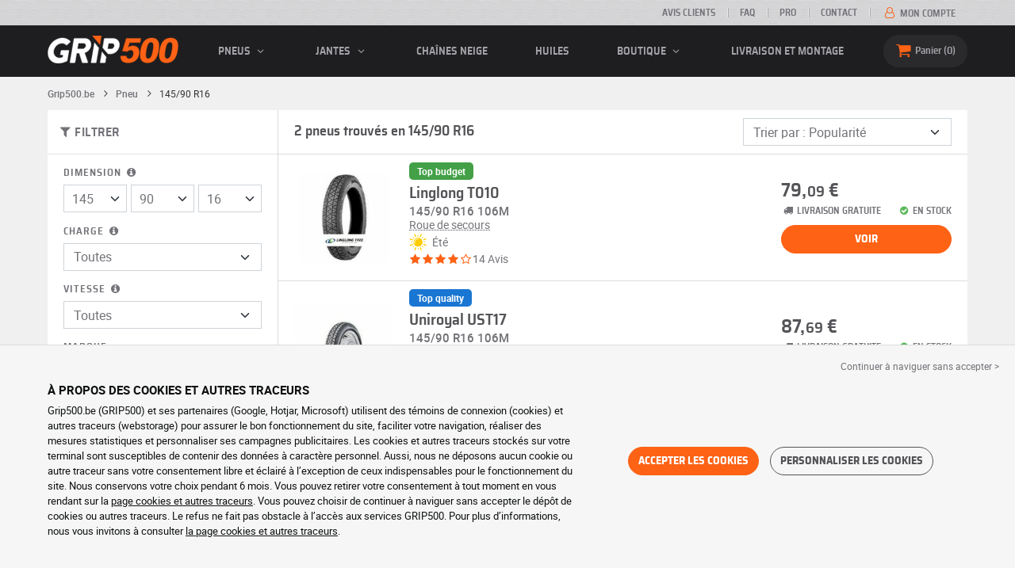

--- FILE ---
content_type: text/html; charset=UTF-8
request_url: https://www.grip500.be/pneu/145-90-16/
body_size: 10621
content:

<!DOCTYPE html>
<html lang="fr-BE">
    <head>
        <script>
            window.dataLayer = window.dataLayer || [];
            window.SITE_CDN_ASSETS = 'https\u003A\/\/cdn.grip500.com';        </script><script>
                dataLayer.push({'ad_storage': 'denied', 'analytics_storage': 'denied', 'functional_storage': 'denied'});
                (function(w,d,s,l,i){w[l]=w[l]||[];w[l].push({'gtm.start':
                        new Date().getTime(),event:'gtm.js'});var f=d.getElementsByTagName(s)[0],
                    j=d.createElement(s),dl=l!='dataLayer'?'&l='+l:'';j.async=true;j.src=
                    'https://www.googletagmanager.com/gtm.js?id='+i+dl;f.parentNode.insertBefore(j,f);
                })(window,document,'script','dataLayer','GTM-NBNRKBT');
            </script>
            <link href="https://www.googletagmanager.com" rel="preconnect" crossorigin>
            <link rel="dns-prefetch" href="https://www.googletagmanager.com"><meta charset="UTF-8">
                    <meta name="viewport" content="width=device-width, initial-scale=1">
            <meta name="format-detection" content="telephone=no"/>
        
                
        <link rel="apple-touch-icon" sizes="180x180" href="https://cdn.grip500.com/build/images/favicon/apple-touch-icon.png">
        <link rel="icon" type="image/png" sizes="32x32" href="https://cdn.grip500.com/build/images/favicon/favicon-32x32.png">
        <link rel="icon" type="image/png" sizes="16x16" href="https://cdn.grip500.com/build/images/favicon/favicon-16x16.png">

        <link rel="preload" href="https://cdn.grip500.com/build/fonts/roboto-bold.a9a73a28.woff2" as="font" type="font/woff2" crossorigin="anonymous">
        <link rel="preload" href="https://cdn.grip500.com/build/fonts/roboto-medium.d67f0a52.woff2" as="font" type="font/woff2" crossorigin="anonymous">
        <link rel="preload" href="https://cdn.grip500.com/build/fonts/roboto-regular.d97dadf6.woff2" as="font" type="font/woff2" crossorigin="anonymous">
        <link rel="preload" href="https://cdn.grip500.com/build/fonts/sairasemicondensed-bold.639e0ded.woff2" as="font" type="font/woff2" crossorigin="anonymous">
        <link rel="preload" href="https://cdn.grip500.com/build/fonts/sairasemicondensed-regular.28a42df2.woff2" as="font" type="font/woff2" crossorigin="anonymous">
        <link rel="preload" href="https://cdn.grip500.com/build/fonts/sairasemicondensed-semibold.5bb856c9.woff2" as="font" type="font/woff2" crossorigin="anonymous">
        <link rel="preload" href="https://cdn.grip500.com/build/fonts/fontello.cb309f55.woff2" as="font" type="font/woff2" crossorigin="anonymous">

        <link rel="preconnect" href="https://www.google.com">
        <link rel="preconnect" href="https://www.gstatic.com" crossorigin>

        <link rel="dns-prefetch" href="https://cdn.grip500.com">

                <title>Pneus 145/90 R16 | Pneu auto pas cher | GRIP500</title>
                <meta name="description" content="Achetez vos pneus 145/90 R16 à prix discount chez GRIP500 · Large choix de pneus été, hiver ou 4 saisons en 145/90 R16 · Livraison gratuite."/>

                    <link rel="canonical" href="https://www.grip500.be/pneu/145-90-16/"/>
        
            

                    
        
                        <link rel="stylesheet" href="https://cdn.grip500.com/build/fonts.408ad6be.css">
            <link rel="stylesheet" href="https://cdn.grip500.com/build/app.0e11cae6.css">
        
    <link rel="stylesheet" href="https://cdn.grip500.com/build/search.32a84369.css">

                    <script src="https://cdn.grip500.com/build/runtime.e73832ee.js" defer crossorigin="anonymous"></script><script src="https://cdn.grip500.com/build/3066.db5ec945.js" defer crossorigin="anonymous"></script><script src="https://cdn.grip500.com/build/3063.ec67e5f5.js" defer crossorigin="anonymous"></script><script src="https://cdn.grip500.com/build/8126.f86265b3.js" defer crossorigin="anonymous"></script><script src="https://cdn.grip500.com/build/9549.3fbe61a7.js" defer crossorigin="anonymous"></script><script src="https://cdn.grip500.com/build/app.403f47b2.js" defer crossorigin="anonymous"></script>
            </head>
    <body class="page-pneu-search-auto">
                    <noscript><iframe src="https://www.googletagmanager.com/ns.html?id=GTM-NBNRKBT&ad_storage=denied&analytics_storage=denied&functional_storage=denied" height="0" width="0" style="display:none;visibility:hidden"></iframe></noscript>
                            <header class="main-header">
                

<div data-controller="menu-mobile" data-menu-mobile-url-value="/ajax/menu">
    <div class="main-header__top d-none d-md-block">
        <div class="container-xl text-uppercase ff-heading fw-medium fs-xsmall">
            <div class="main-header__top__menu d-flex justify-content-end align-items-center">
                <a href="/avis-clients" class="text-center text-reset">Avis clients</a>
                <a href="/faq/" class="text-center text-reset">FAQ</a>
                                    <a href="/pro/connexion" class="text-center text-reset">Pro</a>
                                <a href="/contact" class="text-center text-reset">Contact</a>
                
                                    <a href="/mon-compte/" class="text-nowrap text-reset">
                        <i class="fa fa-user-o text-primary fs-base"></i>
                        Mon compte
                    </a>
                            </div>
        </div>
    </div>

    <div class="main-header__menu bg-black">
        <div class="container-xl">
            <div class="ff-heading fw-medium text-gray row align-items-center position-relative">
                <div class="main-header__logo col col-md-2 d-flex align-items-center">
                    <div class="d-md-none me-1">
                        <div class="toggle-menu" data-action="click->menu-mobile#toggle">
                            <div></div>
                        </div>
                    </div>
                    <a href="/">
                        <picture>
                            <img src="https://cdn.grip500.com/build/images/common/logo/logo.png" class="d-block img-fluid" alt="grip500.be" width="165" height="35" itemprop="logo"/>
                        </picture>
                    </a>
                </div>

                <div class="main-header__menu__links col-md" data-controller="toggle" data-toggle-selectors-value="[{&quot;menu--hover&quot;:&quot;body&quot;}]">
                    
<ul class="d-flex h-100 align-items-center justify-content-between text-uppercase">
    <li class="d-md-none">
        <a href="/pneu/" class="text-reset">Auto</a>
    </li>

    <li class="d-none d-md-flex menu-hover" data-action="mouseenter->toggle#add mouseleave->toggle#remove">
        <a role="button" class="text-reset menu-hover__title">
            pneus
            <i class="fa fa-angle-down"></i>
        </a>
        <div class="menu-hover__content">
                                                <a href="/pneu/" class="menu-hover__parent text-reset">
                        Pneus auto
                        <i class="fa fa-angle-right"></i>
                    </a>
                                <div class="menu-hover__sub-menu menu-hover__content">
                    <a href="https://www.grip500.be/pneu/" class="text-reset">
                        Recherche par dimension
                    </a>
                    <a href="https://www.grip500.be/pneu/" class="text-reset">
                        Recherche par marque
                    </a>
                    <a href="https://www.grip500.be/pneu-vehicule/" class="text-reset">
                        Recherche par voiture
                    </a>
                </div>
            
                            <a href="/pneu-moto/" class="text-reset">
                    Pneus moto
                </a>
            
                                                                        <a href="/pneu-quad/" class="text-reset">Pneus quad</a>
                                                                                <a href="/pneu-camion/" class="text-reset">Pneus camion</a>
                                                                                <a href="/pneu-agricole/" class="text-reset">Pneus agricoles</a>
                                                        </div>
    </li>

            <li class="mobile-menu--exclude d-none d-lg-flex menu-hover" data-action="mouseenter->toggle#add mouseleave->toggle#remove">
            <a role="button" href="/jante/" class="text-reset menu-hover__title">
                jantes
                <i class="fa fa-angle-down"></i>
            </a>
            <div class="menu-hover__content">
                                    <a href="/jante/" class="text-reset d-none">
                        jantes
                    </a>
                                    <a href="/jante/tole" class="text-reset">
                        Jantes tôle
                    </a>
                                    <a href="/jante/alu" class="text-reset">
                        Jantes alu
                    </a>
                                    <a href="/pack-pneus/" class="text-reset">
                        Pack jantes + pneus
                    </a>
                            </div>
        </li>
    
            <li class="d-lg-none">
            <a href="/jante/" class="text-reset">jantes</a>
        </li>
    
            <li class="d-md-none">
            <a href="/pneu-moto/" class="text-reset">Moto</a>
        </li>
    
            <li class="d-md-none">
            <a href="/pneu-quad/" class="text-reset">Quad</a>
        </li>
    
            <li>
            <a href="/chaine-neige/" class="text-reset">
                Chaînes neige
            </a>
        </li>
    
            <li class="d-md-none">
            <a href="/pneu-camion/" class="text-reset">Camion</a>
        </li>
    
            <li class="d-md-none">
            <a href="/pneu-agricole/" class="text-reset">Agricole</a>
        </li>
    
                        <li>
                <a href="/boutique/huiles" class="text-reset">Huiles</a>
            </li>
        
        <li class="d-lg-none">
            <a href="/boutique/" class="text-reset">Boutique</a>
        </li>

        <li class="mobile-menu--exclude menu-hover d-none d-lg-flex" data-action="mouseenter->toggle#add mouseleave->toggle#remove">
            <a href="/boutique/" class="text-reset menu-hover__title">
                Boutique
                <i class="fa fa-angle-down"></i>
            </a>
            <div class="menu-hover__content">
                                    <a href="/boutique/equilibrage" class="text-reset">
                        Equilibrage
                    </a>
                                    <a href="/boutique/gonflage" class="text-reset">
                        Gonflage
                    </a>
                                    <a href="/boutique/outils-et-supports" class="text-reset">
                        Outils et supports
                    </a>
                                    <a href="/boutique/reparation" class="text-reset">
                        Réparation
                    </a>
                                    <a href="/boutique/batterie" class="text-reset">
                        Batterie
                    </a>
                                    <a href="/boutique/huiles" class="text-reset">
                        Huiles
                    </a>
                                    <a href="/boutique/accessoires" class="text-reset">
                        Accessoires
                    </a>
                                    <a href="/boutique/tpms" class="text-reset">
                        TPMS
                    </a>
                                    <a href="/boutique/montage-serrage" class="text-reset">
                        Montage - Serrage
                    </a>
                                    <a href="/boutique/additifs" class="text-reset">
                        Additifs
                    </a>
                            </div>
        </li>
    
            <li>
            <a href="/montage" class="text-reset">
                Livraison et montage
            </a>
        </li>
    </ul>

                </div>

                <div class="main-header__user-items col d-flex justify-content-end">
                    
                    <div class="main-header__user-item col-md d-flex d-md-none align-items-center">
                        <a href="/mon-compte/" class="d-flex">
                            <i class="fa fa-user-o text-primary"></i>
                        </a>
                    </div>

                    <div
                            class="main-header__user-item main-header__cart col-md d-flex align-items-center position-relative"
                            data-controller="cart--popover" data-cart--popover-url-value="/ajax/cart/resume-product" data-cart--popover-reload-value="1" data-cart--popover-default-reload-value="false" data-cart--popover-loading-class="fs-small"
                            data-action="emitter:update-badge-cart@window->cart--popover#refresh emitter:counter-cart->cart--popover#cartIsEmpty"
                    >
                        <a href="/panier/" class="d-flex align-items-center text-reset">
                            <i class="fa fa-basket text-primary"></i>
                            <span class="d-none d-lg-inline">Panier</span>
                            <span
                            data-controller="counter" data-counter-run-value="false" data-counter-path-value="/ajax/cart/light" data-counter-zero-value="1" data-counter-dispatch-value="cart"
                                    data-action="emitter:update-badge-cart@window->counter#refresh"
                        >
                                                            0
                                                    </span>
                        </a>
                        <div class="cart-popover popover__list d-none fw-normal text-body font-reset" data-cart--popover-target="content">
                            <div class="px-1 py-1 text-center">
                                Votre panier est vide.
                            </div>
                        </div>
                    </div>
                </div>
            </div>
        </div>
    </div>
</div>

            </header>
        
        <div class="main-container">
                <div data-controller="form--filter-catalog-articles" data-form--filter-catalog-articles-filter-mobile-label-value="{{count}} résultat" data-form--filter-catalog-articles-filter-mobile-label-plural-value="{{count}} résultats" data-form--filter-catalog-articles-error-message-value="Une erreur s&#039;est produite merci d&#039;essayer à nouveau ou de nous contacter si le problème persiste." data-form--filter-catalog-articles-initial-count-value="2">
        
                            <div class="container gx-0 gx-sm-2">
                                    

    <nav aria-label="breadcrumb" class="d-flex align-items-center breadcrumb breadcrumb--top-bg-white" data-form--filter-catalog-articles-target="breadcrumb">
                <ol class="d-flex align-items-center flex-wrap" itemscope itemtype="https://schema.org/BreadcrumbList">
                                    <li class="breadcrumb__item" itemscope itemprop="itemListElement" itemtype="https://schema.org/ListItem">
                                    <a itemprop="item" href="/" title="Grip500.be">
                    <span itemprop="name">Grip500.be</span>
                </a>
                        <i class="fa fa-angle-right"></i>
                <meta itemprop="position" content="1" />
    </li>

                                    <li class="breadcrumb__item" itemscope itemprop="itemListElement" itemtype="https://schema.org/ListItem">
                                    <a itemprop="item" href="/pneu/" title="Pneu">
                    <span itemprop="name">Pneu</span>
                </a>
                        <i class="fa fa-angle-right"></i>
                <meta itemprop="position" content="2" />
    </li>

                                    <li class="breadcrumb__item" itemscope itemprop="itemListElement" itemtype="https://schema.org/ListItem">
                    <span itemprop="name" aria-current="page">145/90 R16</span>
                <meta itemprop="position" content="3" />
    </li>

                    </ol>
    </nav>

                                
            </div>
                <div class="container gx-0 gx-sm-2"
                data-controller="fullscreen" data-fullscreen-emit-show-event-value="filtersMobileShow" data-fullscreen-emit-hide-event-value="filtersMobileHide" data-fullscreen-emit-hide-from-button-event-value="filtersMobileSubmit" data-fullscreen-submit-attr-value="{&quot;data-form--filter-catalog-articles-target&quot;:&quot;filterSubmit&quot;}" data-fullscreen-footer-value="2 résultats"
                data-action="emitter:fullscreen:open:filter@window->fullscreen#show"
                data-anchor-scroll
        >
            
            <div class="bg-white mb-2">
                <div class="row gx-0">
                    <div class="col-lg-3 product-list-filters">
                        <div class="fullscreen-lg" data-fullscreen-target="fullscreen">
                            <div class="fullscreen__title d-flex align-items-center px-1 py-1 d-lg-none border-bottom" data-fullscreen-target="title">
                                <a href="/pneu/145-90-16/"
                                   class="btn btn-white btn-sm text-uppercase text-nowrap border fs-xsmall fw-medium d-none"
                                   data-fullscreen-reset
                                        data-form--filter-catalog-articles-target="resetFilters"
                                >
                                    Effacer filtres
                                </a>
                                <span class="text-center w-100 px-1">Filtrer</span>
                                <button type="button" data-action="fullscreen#close" class="btn btn-close pt-0 pe-0 pb-0 ps-0">
                                    <i class="fa fa-cancel"></i>
                                </button>
                            </div>
                                                            <div class="product-list-filters__filter-title d-none d-lg-flex align-items-center border-bottom justify-content-between flex-wrap">
                                    <div class="fw-medium fs-large ff-heading"
                                            data-form--filter-catalog-articles-target="desktopFilterLabel"
                                    >
                                        
    
<i class="fa fa-filter"></i>
<span>
            FILTRER
    </span>

                                    </div>
                                    <a href="/pneu/145-90-16/"
                                       class="btn btn-white btn-sm text-uppercase text-nowrap border fs-xsmall fw-medium d-none"
                                            data-form--filter-catalog-articles-target="resetFilters"
                                    >
                                        Effacer filtres
                                    </a>
                                </div>
                                                        <div class="ps-2 py-1 fullscreen__scroll">
                                    
<form method="get" action="" class="text-body form-disable-required pneu-serp-form" data-form--filter-catalog-articles-target="form" data-action="submit-&gt;form--filter-catalog-articles#change">

    <div class="row product-list-filters__filter-dimension mb-1">
        <div class="col-12">
                        <label for="width" class="form-label"
                    data-controller="tooltip" data-tooltip-content-value="&lt;picture class=&quot;tooltip__picture&quot;&gt;&lt;source srcset=&quot;https://cdn.grip500.com/build/images/pneu/form/tooltip/V-size.webp&quot;
                type=&quot;image/webp&quot;/&gt;&lt;img class=&quot;img-fluid&quot; width=&quot;360&quot; height=&quot;118&quot;
             src=&quot;https://cdn.grip500.com/build/images/pneu/form/tooltip/V-size.jpg&quot;/&gt;&lt;/picture&gt;"
            >
                Dimension
                <i data-action="mouseenter->tooltip#show mouseleave->tooltip#hide"
                        data-tooltip-target="anchor" class="fa fa-info-circled d-none d-md-inline"></i>
            </label>
        </div>
        <div class="col-4">
                <select id="width"name="width" autocomplete="off" data-action="change-&gt;form--filter-catalog-articles#change" class="form-select">            <optgroup label="Valeurs principales">
                                                                                                                                                                    <option value="115">115</option>
                                                                                                                                                                        <option value="125">125</option>
                                                                                                                                                                                                        <option value="145" selected="selected">145</option>
                                                                                                                                                                                                                                    <option value="155">155</option>
                                                                                                                                                                                                                                    <option value="165">165</option>
                                                                                                                                                                                                                                    <option value="175">175</option>
                                                                                                                                                                                                                                    <option value="185">185</option>
                                                                                                                                                                                                                                    <option value="195">195</option>
                                                                                                                                                                                                                                    <option value="205">205</option>
                                                                                                                                                                                                                                    <option value="215">215</option>
                                                                                                                                                                                                                                    <option value="225">225</option>
                                                                                                                                                                                                                                    <option value="235">235</option>
                                                                                                                                                                                                                                    <option value="245">245</option>
                                                                                                                                                                                                                                    <option value="255">255</option>
                                                                                                                                                                                                                                    <option value="265">265</option>
                                                                                                                                                                                                                                    <option value="275">275</option>
                                                                                                                                                                                                                                    <option value="285">285</option>
                                                                                                                                                                                                                                    <option value="295">295</option>
                                                                                                                                                                                                                                    <option value="305">305</option>
                                                                                                                                                                                                                                    <option value="315">315</option>
                                                                                                                                                                                                                                    <option value="325">325</option>
                                                                                                                                                                                                                                    <option value="335">335</option>
                                                                                                                                                                                                                                    <option value="345">345</option>
                                                                                                                                                                                                                                    <option value="355">355</option>
                                                                                                                                    </optgroup><optgroup label="Toutes les valeurs">
                                                                                                                                                                    <option value="2.25">2.25</option>
                                                                                                                                                                                                                                    <option value="4">4.00</option>
                                                                                                                                                                                                                                    <option value="4.5">4.50</option>
                                                                                                                                                                                                                                    <option value="4.8">4.80</option>
                                                                                                                                                                                                                                    <option value="5">5.00</option>
                                                                                                                                                                                                                                    <option value="5.2">5.20</option>
                                                                                                                                                                                                                                    <option value="5.25">5.25</option>
                                                                                                                                                                                                                                    <option value="5.5">5.50</option>
                                                                                                                                                                                                                                    <option value="5.6">5.60</option>
                                                                                                                                                                                                                                    <option value="5.9">5.90</option>
                                                                                                                                                                                                                                    <option value="6">6.00</option>
                                                                                                                                                                                                                                    <option value="6.4">6.40</option>
                                                                                                                                                                                                                                    <option value="6.5">6.50</option>
                                                                                                                                                                                                                                    <option value="6.7">6.70</option>
                                                                                                                                                                                                                                    <option value="7">7.00</option>
                                                                                                                                                                                                                                    <option value="7.25">7.25</option>
                                                                                                                                                                                                                                    <option value="7.5">7.50</option>
                                                                                                                                                                                                                                    <option value="9.5">9.50</option>
                                                                                                                                                                                                                                    <option value="10.5">10.5</option>
                                                                                                                                                                                                                                    <option value="12">12</option>
                                                                                                                                                                                                                                    <option value="12.5">12.5</option>
                                                                                                                                                                                                                                    <option value="13">13</option>
                                                                                                                                                                                                                                    <option value="13.5">13.5</option>
                                                                                                                                                                                                                                    <option value="14">14</option>
                                                                                                                                                                                                                                    <option value="15">15</option>
                                                                                                                                                                                                                                    <option value="17">17</option>
                                                                                                                                                                                                                                    <option value="20.5">20.5</option>
                                                                                                                                                                                                                                    <option value="23">23</option>
                                                                                                                                                                                                                                    <option value="27">27</option>
                                                                                                                                                                                                                                    <option value="28">28</option>
                                                                                                                                                                                                                                    <option value="29">29</option>
                                                                                                                                                                                                                                    <option value="30">30</option>
                                                                                                                                                                                                                                    <option value="31">31</option>
                                                                                                                                                                                                                                    <option value="32">32</option>
                                                                                                                                                                                                                                    <option value="33">33</option>
                                                                                                                                                                                                                                    <option value="35">35</option>
                                                                                                                                                                                                                                    <option value="36">36</option>
                                                                                                                                                                                                                                    <option value="37">37</option>
                                                                                                                                                                                                                                    <option value="38">38</option>
                                                                                                                                                                                                                                    <option value="38.5">38.5</option>
                                                                                                                                                                                                                                    <option value="39">39</option>
                                                                                                                                                                                                                                    <option value="40">40</option>
                                                                                                                                                                                                                                    <option value="115">115</option>
                                                                                                                                                                                                                                    <option value="125">125</option>
                                                                                                                                                                                                                                    <option value="130">130</option>
                                                                                                                                                                                                                                    <option value="135">135</option>
                                                                                                                                                                                                                                    <option value="140">140</option>
                                                                                                                                                                                                                                    <option value="145">145</option>
                                                                                                                                                                                                                                    <option value="150">150</option>
                                                                                                                                                                                                                                    <option value="155">155</option>
                                                                                                                                                                                                                                    <option value="165">165</option>
                                                                                                                                                                                                                                    <option value="170">170</option>
                                                                                                                                                                                                                                    <option value="175">175</option>
                                                                                                                                                                                                                                    <option value="180">180</option>
                                                                                                                                                                                                                                    <option value="185">185</option>
                                                                                                                                                                                                                                    <option value="190">190</option>
                                                                                                                                                                                                                                    <option value="195">195</option>
                                                                                                                                                                                                                                    <option value="200">200</option>
                                                                                                                                                                                                                                    <option value="205">205</option>
                                                                                                                                                                                                                                    <option value="210">210</option>
                                                                                                                                                                                                                                    <option value="215">215</option>
                                                                                                                                                                                                                                    <option value="220">220</option>
                                                                                                                                                                                                                                    <option value="225">225</option>
                                                                                                                                                                                                                                    <option value="230">230</option>
                                                                                                                                                                                                                                    <option value="235">235</option>
                                                                                                                                                                                                                                    <option value="240">240</option>
                                                                                                                                                                                                                                    <option value="245">245</option>
                                                                                                                                                                                                                                    <option value="255">255</option>
                                                                                                                                                                                                                                    <option value="265">265</option>
                                                                                                                                                                                                                                    <option value="275">275</option>
                                                                                                                                                                                                                                    <option value="280">280</option>
                                                                                                                                                                                                                                    <option value="285">285</option>
                                                                                                                                                                                                                                    <option value="295">295</option>
                                                                                                                                                                                                                                    <option value="300">300</option>
                                                                                                                                                                                                                                    <option value="305">305</option>
                                                                                                                                                                                                                                    <option value="315">315</option>
                                                                                                                                                                                                                                    <option value="325">325</option>
                                                                                                                                                                                                                                    <option value="335">335</option>
                                                                                                                                                                                                                                    <option value="345">345</option>
                                                                                                                                                                                                                                    <option value="355">355</option>
                                                                                                                                                                                                                                    <option value="450">450</option>
                                                                                                                                    </optgroup>        </select>
    
        </div>
        <div class="col-4">
                
    <select id="height"name="height" autocomplete="off" data-action="change-&gt;form--filter-catalog-articles#change" class="form-select">    <option value="60">60</option><option value="65">65</option><option value="70">70</option><option value="80">80</option><option value="85">85</option><option value="90" selected="selected">90</option><option value="R">R</option></select>
        </div>
        <div class="col-4">
                
    <select id="diameter"name="diameter" autocomplete="off" data-action="change-&gt;form--filter-catalog-articles#change" class="form-select">    <option value="16" selected="selected">16</option></select>
        </div>
    </div>

    <div class="row">
            <div class="mb-1 col col-lg-12"><label data-tooltip-content-value="&lt;picture class=&quot;tooltip__picture&quot;&gt;&lt;source srcset=&quot;https://cdn.grip500.com/build/images/pneu/form/tooltip/V-load.webp&quot;
                type=&quot;image/webp&quot;/&gt;&lt;img class=&quot;img-fluid&quot; width=&quot;360&quot; height=&quot;118&quot;
             src=&quot;https://cdn.grip500.com/build/images/pneu/form/tooltip/V-load.jpg&quot;/&gt;&lt;/picture&gt;" data-controller="tooltip" data-tooltip-type-value="d-none d-md-block" class="form-label" for="load">Charge&nbsp;<i data-tooltip-target="anchor" data-action="mouseenter->tooltip#show mouseleave->tooltip#hide" class="d-none d-md-inline fa fa-info-circled"></i></label>    
    <select id="load"name="load" autocomplete="off" data-action="change-&gt;form--filter-catalog-articles#change" class="form-select"><option value="">Toutes</option>    <option value="106">106</option></select></div>
    
            <div class="mb-1 col col-lg-12"><label class="d-inline-block form-label" data-tooltip-content-value="&lt;picture class=&quot;tooltip__picture&quot;&gt;&lt;source srcset=&quot;https://cdn.grip500.com/build/images/pneu/form/tooltip/V-speed.webp&quot;
                type=&quot;image/webp&quot;/&gt;&lt;img class=&quot;img-fluid&quot; width=&quot;360&quot; height=&quot;118&quot;
             src=&quot;https://cdn.grip500.com/build/images/pneu/form/tooltip/V-speed.jpg&quot;/&gt;&lt;/picture&gt;" data-controller="tooltip" data-tooltip-type-value="d-none d-md-block" for="speed"><span class="tooltip-label">Vitesse</span>&nbsp;<i data-tooltip-target="anchor" data-action="mouseenter->tooltip#show mouseleave->tooltip#hide" class="d-none d-md-inline fa fa-info-circled"></i></label>    
    <select id="speed"name="speed" autocomplete="off" data-action="change-&gt;form--filter-catalog-articles#change" class="form-select"><option value="">Toutes</option>    <option value="M">M ≤ 130 km/h</option></select></div>
        </div>

    <fieldset class="mb-1"><legend class="col-form-label">Marque</legend>                                                        
                                    
        
    
<div data-controller="select fullscreen" data-select-trans-value="{&quot;trigger&quot;:&quot;Toutes&quot;,&quot;label&quot;:&quot;Marque&quot;,&quot;triggerCount&quot;:&quot;Marques&quot;,&quot;name&quot;:&quot;brands&quot;}" data-select-multiple-value="true" data-select-reset-search-on-selection-value="true" class="selectbox selectbox--input" data-name=brands>
    <div class="selectbox__trigger form-select" data-select-target="trigger">
        Toutes
    </div>
    <div class="selectbox__dropdown fullscreen-lg" data-select-target="dropdown" hidden>
        <div class="fullscreen__title d-flex align-items-center d-lg-none" data-fullscreen-target="title">
            <span class="text-center w-100 px-1 fw-bold fs-base">Marque</span>
            <button type="button" data-action="select#close" class="btn btn-close"><i class="fa fa-cancel"></i></button>
        </div>
        <div class="selectbox__input"
                >
            <input type="text"
                   class="form-control form-control-sm"
                   placeholder="Recherche"
                   autocomplete="off"
                   data-select-target="input"
                   
                   data-hj-allow />
                                                <div class="d-flex pt-1">
                                                    <a data-action="select#selectAll" class="btn btn-link fw-medium fs-xsmall" role="button">Tout sélectionner</a>
                                                                            <a class="btn btn-link fw-medium fs-xsmall ms-auto" role="button" data-select-target="reset" data-action="select#clear">Effacer</a>
                                            </div>
                                    </div>
        <ul class="overflow-scroll" data-select-target="results">
                                                        <li role="group">
                                                        <ul>
                                                                                                        <li role="option" data-group-toggle>
                                                                                                                                <span class="form-check">
                                                <input type="checkbox"  class="form-check-input"/>
                                                <label class="form-check-label">
                                                    <b>Marques Quality</b>
                                                </label>
                                            </span>
                                                                            </li>
                                                                                                                                        <li role="option">
                                        <div class="form-check"><input type="checkbox" id="brands_0"name="brands[]" autocomplete="off" class="form-check-input" value="10" />
        <label class="form-check-label" for="brands_0">Uniroyal</label></div>
                                        
                                    </li>
                                                            </ul>
                        </li>
                                                                                <li role="group">
                                                        <ul>
                                                                                                        <li role="option" data-group-toggle>
                                                                                                                                <span class="form-check">
                                                <input type="checkbox"  class="form-check-input"/>
                                                <label class="form-check-label">
                                                    <b>Marques Budget</b>
                                                </label>
                                            </span>
                                                                            </li>
                                                                                                                                        <li role="option">
                                        <div class="form-check"><input type="checkbox" id="brands_1"name="brands[]" autocomplete="off" class="form-check-input" value="126" />
        <label class="form-check-label" for="brands_1">Linglong</label></div>
                                        
                                    </li>
                                                            </ul>
                        </li>
                                                        </ul>
                    <div class="selectbox__bottom d-flex border-top align-items-center">
                                    <div class="selectbox__counter fs-xsmall" data-select-target="counter"></div>
                                                    <button class="btn btn-sm btn-outline-primary fs-small text-uppercase lh-lg ms-auto" type="button" data-action="select#close">Appliquer</button>
                            </div>
            </div>
</div>
    </fieldset>


    <div class="mb-1"><label class="form-label" for="season">Saison</label>    
    <select id="season"name="season" autocomplete="off" data-action="change-&gt;form--filter-catalog-articles#change" class="form-select"><option value="">Toutes</option>    <option value="S">Été</option></select></div>


<div class="mb-1">
    <label class="form-label">Budget (par article)</label>
    <div class="d-flex">
        <input type="text" id="budgetMin"name="budgetMin" step="0.01" min="0" placeholder="min €" inputmode="decimal" class="me-1 form-control" data-action="input-&gt;form--filter-catalog-articles#inputChange change-&gt;form--filter-catalog-articles#change" />
        <input type="text" id="budgetMax"name="budgetMax" step="0.01" min="0" placeholder="max €" inputmode="decimal" data-action="input-&gt;form--filter-catalog-articles#inputChange change-&gt;form--filter-catalog-articles#change" class="form-control" />
    </div>
</div>



<fieldset class="mb-1 letter-spacing product-list-filters__review"><legend class="col-form-label">Avis clients</legend>    <div id="note" data-action="change-&gt;form--filter-catalog-articles#change">        <div class="form-check"><input type="radio" id="note_0"name="note" autocomplete="off" class="form-check-input" value="4" />
        <label class="form-check-label" for="note_0"><span class="star-rating"><i class="fa fa-star"></i><i class="fa fa-star"></i><i class="fa fa-star"></i><i class="fa fa-star"></i><i class="fa fa-star-empty"></i></span> et plus</label></div>
            <div class="form-check"><input type="radio" id="note_1"name="note" autocomplete="off" class="form-check-input" value="3" />
        <label class="form-check-label" for="note_1"><span class="star-rating"><i class="fa fa-star"></i><i class="fa fa-star"></i><i class="fa fa-star"></i><i class="fa fa-star-empty"></i><i class="fa fa-star-empty"></i></span> et plus</label></div>
    </div></fieldset>


</form>

                            </div>
                        </div>
                    </div>
                    <div class="col-12 col-lg-9 gx-2 product-list__right-col">
                        <div class="px-1 position-relative" data-form--filter-catalog-articles-target="right">
                            <div class="product-list__overlay d-none"
                                    data-form--filter-catalog-articles-target="overlay"></div>

                                
<form method="get" class="form-disable-required py-1 product-list__top-filters" data-form--filter-catalog-articles-target="topFilters">


<div class="row ">
    <div class="col-xl-8 d-flex">
                                    <h1 class="product-list__title mb-1 mb-xl-0 align-self-center"
                    data-form--filter-catalog-articles-target="count"
                >
                    2 pneus trouvés en 145/90 R16   
                </h1>
                        </div>

       <div class="col-5 d-lg-none">
        <button type="button" class="btn btn--inherit border square w-100 fs-large fw-medium text-truncate product-list-filters__filter-button position-relative" data-action="click->fullscreen#show">
            
    
<i class="fa fa-filter"></i>
<span>
            Filtrer
    </span>

        </button>
    </div>

            <div class="col-7 col-lg-4 col-xl-4">
            <div class="mb-0">    
    <select id="sort"name="sort" autocomplete="off" data-action="change-&gt;form--filter-catalog-articles#change" class="form-select">    <option value="" selected="selected">Trier par : Popularité</option><option value="price">Trier par : Prix (croissant)</option><option value="price_desc">Trier par : Prix (décroissant)</option></select></div>
        </div>
    </div>

</form>


            


    
    

<div
    class="product-list"
    data-controller="gtm--select-item" data-gtm--select-item-list-id-value="serp" data-gtm--select-item-url-value="/ajax/gtm/select-item"
    data-form--filter-catalog-articles-target="productsList"
>
    
            



    



<a href="/pneu/145-90-16/linglong-t010-gp1004822?adref=%2Fpneu%2F145-90-16%2F"
    class="product-list-item font-inherit pe-2"
    data-action="click->gtm--select-item#selectItem" data-gtm--select-item-type-param="tyre" data-gtm--select-item-identifier-param="1004822">
    <div class="d-flex justify-content-between">
        <div
            class="product-list-item__image-container text-reset position-relative"
                    >
                    <div
            data-controller="tooltip" data-tooltip-content-value="&lt;img src=&quot;https://cdn.grip500.com/assets/img/rw/tyre/big_brand/linglong-t010-949696.jpg&quot; class=&quot;img-fluid&quot; width=&quot;300&quot; height=&quot;300&quot; /&gt;" data-tooltip-type-value="tooltip__picture serp-picture-zoom" data-tooltip-position-value="end"
            data-action="mouseenter->tooltip#show mouseleave->tooltip#hide"
            class="product-list-item__image-with-top"
        >
            <img src="https://cdn.grip500.com/assets/img/rw/tyre/medium_brand/linglong-t010-949696.jpg"
                 class="img-fluid"
                 alt="Linglong T010"
                 loading="eager"
                 width="125"
                 height="125"
            />
        </div>
            </div>

        <div class="row product-list-item__details py-1">
            <div
                class="col-12 col-sm-7 col-xl-8 text-reset"
                            >
                        <div class="text-gray-dark hover-primary">
                            <span class="label-top label-top--discount">Top budget</span>
                        <p class="fs-xlarge lh-sm mb-0 fw-medium ff-heading">
                Linglong T010
            </p>

                            <div class="product-list-item__dimension fw-medium text-body lh-sm">
                                            <span>145/90 R16 106M</span>
                                    </div>
            
                            <span class="d-sm-block lh-sm text-body">
                    
            <span         data-controller="tooltip" data-tooltip-content-value="Roue&amp;#x20;de&amp;#x20;secours&amp;#x20;&amp;#x3A;&amp;#x20;Roue&amp;#x20;de&amp;#x20;secours"
    data-action="mouseenter->tooltip#show mouseleave->tooltip#hide"

            class="c-help dotted product-specificity"
        >Roue de secours</span>
            
                </span>
                    </div>

                    


        
                    
<span class="d-flex align-items-center season-label">
    <span class="season-ico S"></span>
    <span>Été</span>
</span>

        
                    <div class="product-list-item__review mb-1">
                
    <div class="star-rating d-flex ">
                            <i class="text-primary fa fa-star"></i>
                    <i class="text-primary fa fa-star"></i>
                    <i class="text-primary fa fa-star"></i>
                    <i class="text-primary fa fa-star"></i>
                    <i class="text-primary fa fa-star-empty"></i>
                            <span >14 Avis</span>
                    </div>

            </div>
        
        
                        </div>

            <div class="col-12 col-sm-5 col-xl-4 align-self-center">
                        




    

        
        
    
    
            <div class=" ff-heading fw-medium text-uppercase text-gray-dark">
            
            
            <div class="d-flex product-list-item__price">
                <span class="price__amount">
                                            
    
            79,<span class="cents">09</span> €
    

                                    </span>
                            </div>

                    </div>
    

        <div class="d-flex justify-content-between flex-wrap text-uppercase fw-medium ff-heading fs-xsmall product-list-item__delay-and-stock">
            <div class="d-none d-sm-block">
                <i class="fa fa-truck"></i>
                Livraison gratuite
            </div>
            <div>
                <i class="fa fa-ok-circled text-success"></i>
                en stock
            </div>
        </div>

        <button class="d-none d-sm-block btn btn-primary w-100 mt-1">
                            Voir
                    </button>
                </div>
        </div>
    </div>
</a>

            



    



<a href="/pneu/145-90-16/uniroyal-ust17-gp824816?adref=%2Fpneu%2F145-90-16%2F"
    class="product-list-item font-inherit pe-2"
    data-action="click->gtm--select-item#selectItem" data-gtm--select-item-type-param="tyre" data-gtm--select-item-identifier-param="824816">
    <div class="d-flex justify-content-between">
        <div
            class="product-list-item__image-container text-reset position-relative"
                    >
                    <div
            data-controller="tooltip" data-tooltip-content-value="&lt;img src=&quot;https://cdn.grip500.com/assets/img/rw/tyre/big_brand/uniroyal-ust17-930959.jpg&quot; class=&quot;img-fluid&quot; width=&quot;300&quot; height=&quot;300&quot; /&gt;" data-tooltip-type-value="tooltip__picture serp-picture-zoom" data-tooltip-position-value="end"
            data-action="mouseenter->tooltip#show mouseleave->tooltip#hide"
            class="product-list-item__image-with-top"
        >
            <img src="https://cdn.grip500.com/assets/img/rw/tyre/medium_brand/uniroyal-ust17-930959.jpg"
                 class="img-fluid"
                 alt="Uniroyal UST17"
                 loading="lazy"
                 width="125"
                 height="125"
            />
        </div>
            </div>

        <div class="row product-list-item__details py-1">
            <div
                class="col-12 col-sm-7 col-xl-8 text-reset"
                            >
                        <div class="text-gray-dark hover-primary">
                            <span class="label-top label-top--quality">Top quality</span>
                        <p class="fs-xlarge lh-sm mb-0 fw-medium ff-heading">
                Uniroyal UST17
            </p>

                            <div class="product-list-item__dimension fw-medium text-body lh-sm">
                                            <span>145/90 R16 106M</span>
                                    </div>
            
                            <span class="d-sm-block lh-sm text-body">
                    
            <span         data-controller="tooltip" data-tooltip-content-value="Roue&amp;#x20;de&amp;#x20;secours&amp;#x20;&amp;#x3A;&amp;#x20;Roue&amp;#x20;de&amp;#x20;secours"
    data-action="mouseenter->tooltip#show mouseleave->tooltip#hide"

            class="c-help dotted product-specificity"
        >Roue de secours</span>
            
                </span>
                    </div>

                    

    <div class="labelling labelling--arrow">
                    <span         data-controller="tooltip" data-tooltip-content-value="Consommation&amp;#x20;de&amp;#x20;carburant"
    data-action="mouseenter->tooltip#show mouseleave->tooltip#hide"
>
                <span class="labelling-ico ico-grip"></span>
                <span class="ico-letter min-D min-grip-2020">D</span>
            </span>
        
                    <span         data-controller="tooltip" data-tooltip-content-value="Adh&amp;#x00E9;rence&amp;#x20;sur&amp;#x20;route&amp;#x20;mouill&amp;#x00E9;e"
    data-action="mouseenter->tooltip#show mouseleave->tooltip#hide"
>
                <span class="labelling-ico ico-wet"></span>
                <span class="ico-letter min-C min-wet-2020">C</span>
            </span>
        
                    <span         data-controller="tooltip" data-tooltip-content-value="Bruit&amp;#x20;ext&amp;#x00E9;rieur"
    data-action="mouseenter->tooltip#show mouseleave->tooltip#hide"
>
                <span class="labelling-ico ico-noise ico-noise-B"></span>
                                    <span class="ico-letter min-A">B</span>
                                                    <span class="labelling-noise-val">73 db</span>
                            </span>
            </div>

        
                    
<span class="d-flex align-items-center season-label">
    <span class="season-ico S"></span>
    <span>Été</span>
</span>

        
                    <div class="product-list-item__review mb-1">
                
    <div class="star-rating d-flex ">
                            <i class="text-primary fa fa-star"></i>
                    <i class="text-primary fa fa-star"></i>
                    <i class="text-primary fa fa-star"></i>
                    <i class="text-primary fa fa-star"></i>
                    <i class="text-primary fa fa-star-half-alt"></i>
                            <span >6 Avis</span>
                    </div>

            </div>
        
        
                        </div>

            <div class="col-12 col-sm-5 col-xl-4 align-self-center">
                        




    

        
        
    
    
            <div class=" ff-heading fw-medium text-uppercase text-gray-dark">
            
            
            <div class="d-flex product-list-item__price">
                <span class="price__amount">
                                            
    
            87,<span class="cents">69</span> €
    

                                    </span>
                            </div>

                    </div>
    

        <div class="d-flex justify-content-between flex-wrap text-uppercase fw-medium ff-heading fs-xsmall product-list-item__delay-and-stock">
            <div class="d-none d-sm-block">
                <i class="fa fa-truck"></i>
                Livraison gratuite
            </div>
            <div>
                <i class="fa fa-ok-circled text-success"></i>
                en stock
            </div>
        </div>

        <button class="d-none d-sm-block btn btn-primary w-100 mt-1">
                            Voir
                    </button>
                </div>
        </div>
    </div>
</a>

    
    </div>

                            </div>
                    </div>
                </div>
            </div>
        </div>
    </div>
        </div>
                    <footer class="main-footer bg-black">
                
<div class="main-footer__top">
    <div class="container-lg">
        <div class="row align-items-center justify-content-center main-footer__payments-list">
            <div class="col-6 col-sm-4 col-md">
                <picture>
                    <source srcset="https://cdn.grip500.com/build/images/common/logo/payment/visa.webp" type="image/webp">
                    <img src="https://cdn.grip500.com/build/images/common/logo/payment/visa.png" alt="Visa" class="img-fluid d-block mx-auto" width="106" height="31" loading="lazy" />
                </picture>
            </div>
            <div class="col-6 col-sm-4 col-md">
                <picture>
                    <source srcset="https://cdn.grip500.com/build/images/common/logo/payment/mastercard.webp" type="image/webp">
                    <img src="https://cdn.grip500.com/build/images/common/logo/payment/mastercard.png" alt="Mastercard" class="img-fluid d-block mx-auto" width="106" height="31" loading="lazy" />
                </picture>
            </div>
            <div class="col-6 col-sm-4 col-md">
                <picture>
                    <source srcset="https://cdn.grip500.com/build/images/common/logo/payment/maestro.webp" type="image/webp">
                    <img src="https://cdn.grip500.com/build/images/common/logo/payment/maestro.png" alt="Maestro" class="img-fluid d-block mx-auto" width="106" height="31" loading="lazy" />
                </picture>
            </div>
            <div class="col-6 col-sm-4 col-md">
                <picture>
                    <source srcset="https://cdn.grip500.com/build/images/common/logo/payment/electron.webp" type="image/webp">
                    <img src="https://cdn.grip500.com/build/images/common/logo/payment/electron.png" alt="Visa electron" class="img-fluid d-block mx-auto" width="106" height="31" loading="lazy" />
                </picture>
            </div>
                                        <div class="col-6 col-sm-4 col-md">
                    <picture>
                        <source srcset="https://cdn.grip500.com/build/images/common/logo/payment/paypal.webp" type="image/webp">
                        <img src="https://cdn.grip500.com/build/images/common/logo/payment/paypal.png" alt="Paypal" class="img-fluid d-block mx-auto" width="106" height="31" loading="lazy" />
                    </picture>
                </div>
                                        <div class="col-6 col-sm-4 col-md">
                    <picture>
                        <source srcset="https://cdn.grip500.com/build/images/common/logo/payment/klarna.webp" type="image/webp">
                        <img src="https://cdn.grip500.com/build/images/common/logo/payment/klarna.png" alt="Klarna" class="img-fluid d-block mx-auto" width="106" height="31" loading="lazy" />
                    </picture>
                </div>
                                        <div class="col-6 col-sm-4 col-md">
                    <picture>
                        <source srcset="https://cdn.grip500.com/build/images/common/logo/payment/apple_pay.webp" type="image/webp">
                        <img src="https://cdn.grip500.com/build/images/common/logo/payment/apple_pay.png" alt="Apple Pay" class="img-fluid d-block mx-auto" width="106" height="31" loading="lazy" />
                    </picture>
                </div>
                                                                <div class="col-6 col-sm-4 col-md">
                    <picture>
                        <source srcset="https://cdn.grip500.com/build/images/common/logo/payment/bancontact.webp" type="image/webp">
                        <img src="https://cdn.grip500.com/build/images/common/logo/payment/bancontact.png" alt="Bancontact" class="img-fluid" width="106" height="31" loading="lazy" />
                    </picture>
                </div>
                                    <div class="col-6 col-sm-4 col-md">
                <picture>
                                            <source srcset="https://cdn.grip500.com/build/images/common/logo/payment/sepa.webp" type="image/webp">
                        <img src="https://cdn.grip500.com/build/images/common/logo/payment/sepa.png" alt="Sepa" class="img-fluid d-block mx-auto" width="106" height="31" loading="lazy" />
                                    </picture>
            </div>
        </div>
    </div>
</div>


<div class="main-footer__middle container-xl py-2">
    <div class="row">
        <div class="col-12 col-sm">
            <a href="/" class="d-block text-center py-2">
                <img class="img-fluid" src="https://cdn.grip500.com/build/images/common/logo/logo.png" alt="grip500.be" width="165" height="35"/>
            </a>
            <div class="d-flex justify-content-center mt-2">
                    <a class="note-widget"  href="/avis-clients" title="Voir tous les avis"
        >
                <div class="note-widget__stars-container">
                            <i class="fa fa-star"></i>
                            <i class="fa fa-star"></i>
                            <i class="fa fa-star"></i>
                            <i class="fa fa-star"></i>
                            <i class="fa fa-star-half-alt"></i>
                    </div>
        <p class="text-center">Note <b>4.92</b> sur <b>5</b> | <b>4724</b> avis</p>
    </a>

            </div>
        </div>
        <div class="main-footer__menu col-6 col-sm-4 text-center">
            <div class="h3 text-white text-uppercase fw-bold fs-large py-2">Grip500</div>
            <ul>
                <li><a href="/test-de-la-presse">Test de la presse</a></li>
                <li><a href="/pourquoi-grip500">Pourquoi GRIP500 ?</a></li>
                <li><a href="/montage">Livraison et montage</a></li>
                <li><a href="/pro/connexion">Compte PRO</a></li>
                <li><a href="/faq/">Questions fréquentes</a></li>
                <li><a href="/pays">Pays</a></li>
                <li><a href="/guide/">Guide</a></li>
                                    <li><a href="/garantie-pneus">Garantie pneus</a></li>
                            </ul>
        </div>
        <div class="main-footer__menu col-6 col-sm-3 text-center">
            <div class="h3 text-white text-uppercase fw-bold fs-large py-2">Société</div>
            <ul>
                <li><a href="/contact">Service client</a></li>
                <li><a href="/contact">Nous contacter</a></li>
                <li><a href="/avis-clients">Avis clients</a></li>
                <li><a href="/charte-de-confidentialite">Charte de Confidentialité</a></li>
                <li><a href="/charte-de-moderation">Charte de modération</a></li>
                <li><a href="/conditions-generales-de-vente">Conditions générales de vente</a></li>
                <li><a href="/cookies">Gestion des cookies</a></li>
                <li><a href="/mentions-legales">Mentions légales</a></li>
            </ul>
        </div>
    </div>
</div>
<div class="main-footer__divider">
</div>

            </footer>
        
                                    <div class="content-bottom-fullwidth" data-controller="rgpd toggle" data-rgpd-version-value="1">
    <div class="continue text-end">
        <a role="button" class="c-pointer" data-action="click->rgpd#rejectAll">
            Continuer à naviguer sans accepter &gt;
        </a>
    </div>
    <div class="container-lg">
        <div class="row flex-wrap">
            <div class="col-md-7 content-bottom-fullwidth__text">
                <div>
                    <div class="h5">À propos des cookies et autres traceurs</div>
Grip500.be (GRIP500) et ses partenaires (Google, Hotjar, Microsoft) utilisent des témoins de connexion (cookies) et autres traceurs (webstorage) pour assurer le bon fonctionnement du site, faciliter votre navigation, réaliser des mesures statistiques et personnaliser ses campagnes publicitaires. Les cookies et autres traceurs stockés sur votre terminal sont susceptibles de contenir des données à caractère personnel. Aussi, nous ne déposons aucun cookie ou autre traceur sans votre consentement libre et éclairé à l’exception de ceux indispensables pour le fonctionnement du site. Nous conservons votre choix pendant 6 mois. Vous pouvez retirer votre consentement à tout moment en vous rendant sur la <a href="/cookies">page cookies et autres traceurs</a>. Vous pouvez choisir de continuer à naviguer sans accepter</span> le dépôt de cookies ou autres traceurs. Le refus ne fait pas obstacle à l’accès aux services GRIP500. Pour plus d’informations, nous vous invitons à consulter <a href="/cookies">la page cookies et 
autres traceurs</a>.
                </div>
                <div class="content-bottom-fullwidth__more d-sm-none btn--icon-start"
                    data-action="click->toggle#toggle"
                    data-target=".content-bottom-fullwidth__text"
                    data-class="content-bottom-fullwidth__text--expanded"
                >
                    <i class="fa fa-angle-down"></i>
                </div>
            </div>
            <div class="col-md-5 d-flex justify-content-center align-content-center align-items-center flex-wrap">
                <button type="button" class="btn btn-primary text-uppercase text-nowrap" data-action="rgpd#acceptAll">
                    Accepter les cookies
                </button>
                <a class="btn btn-outline-secondary text-uppercase text-nowrap" href="/personnaliser-vos-cookies">
                    Personnaliser les cookies
                </a>
            </div>
        </div>
    </div>
</div>

                    
                                    
<div id="twilio-toggle-container" data-controller="twilio-widget">
    <div class="d-flex align-items-center justify-content-center c-pointer position-relative bg-primary text-white toggle" data-twilio-widget-target="toggler" data-action="click->twilio-widget#clickToggler">
        <img src="https://cdn.grip500.com/build/images/twilio/chat-toggle.svg" alt="LiveChat" />
        <i class="fa fa-cancel d-none"></i>
    </div>
    <div class="services-container">
        <div class="services d-none" data-twilio-widget-target="services">
                            <a class="d-flex mb-1 align-items-center justify-content-center c-pointer service whatsapp" href="https://api.whatsapp.com/send?phone=447479275892" target="_blank" rel="noopener noreferrer">
                    <img src="https://cdn.grip500.com/build/images/twilio/whatsapp.svg" width="40" height="40" alt="Whatsapp" />
                </a>
                                        <a class="d-flex mb-1 align-items-center justify-content-center c-pointer service messenger" href="https://m.me/Grip500/" target="_blank" rel="noopener noreferrer">
                    <img src="https://cdn.grip500.com/build/images/twilio/messenger.svg" width="40" height="40" alt="Messenger" />
                </a>
                    </div>
    </div>
</div>

                    
                    
        
                        
        

            
<script>
    window.dataLayer = window.dataLayer || [];

        dataLayer.push({ ecommerce: null, items: null });
    dataLayer.push({"event":"view_item_list","ecommerce":{"item_list_id":"serp","currency":"EUR","value":137.83,"items":[{"item_category2":"V","item_id":"tyregp1004822","item_name":"Linglong T010 145\/90 R16 106M Roue de secours","item_brand":"Linglong","item_category":"tyre","item_category3":"T","item_category4":"S","item_category5":"discount","price":65.36,"quantity":1,"index":0},{"item_category2":"V","item_id":"tyregp824816","item_name":"Uniroyal UST17 145\/90 R16 106M Roue de secours","item_brand":"Uniroyal","item_category":"tyre","item_category3":"T","item_category4":"S","item_category5":"quality","price":72.47,"quantity":1,"index":1}]},"value":137.83,"items":[{"id":"tyregp1004822","google_business_vertical":"retail"},{"id":"tyregp824816","google_business_vertical":"retail"}]});
</script>

        </body>
</html>


--- FILE ---
content_type: text/css
request_url: https://cdn.grip500.com/build/7252.a98ee6a1.css
body_size: 719
content:
.fa-box-1:before{content:""}.fa-left-circled2:before{content:""}.fa-search-1:before{content:""}.fa-user:before{content:"📎"}.fa-plus-circled:before{content:"📥"}.selectbox{position:relative}.selectbox[disabled]{background-color:#e9ecef;pointer-events:none}.selectbox[disabled] .selectbox__trigger{background-color:inherit}.selectbox .btn-back .fa-angle-left:before{font-size:1.625rem}.selectbox .btn-back+img{transform:translateX(-20px)}.selectbox__trigger{position:relative}.selectbox__separator{background:#ced4da;height:1px;margin:7px 0}.selectbox__input{padding:10px 8px}@media(max-width:991.98px){.selectbox__input{padding-top:0}}.selectbox__input .btn{text-transform:uppercase}.selectbox__dropdown{background:#fff;border:1px solid #ced4da;box-shadow:0 6px 7px -5px rgba(0,0,0,.4);left:0;margin-top:-3px;overflow:hidden;position:absolute;right:0;top:100%;z-index:40}.selectbox__dropdown>ul{font-size:.8125rem;max-height:250px}@media(max-width:991.98px){.selectbox__dropdown{border:0;flex-direction:column;margin:0}.selectbox__dropdown.fullscreen-lg{display:flex;touch-action:none}.selectbox__dropdown .overflow-scroll{height:100%;max-height:100%;overscroll-behavior:none}}.selectbox__dropdown [role=group]>b{display:block;padding:5px 12px}.selectbox__dropdown [role=group] ul [role=option]:not([data-group-toggle]):not([data-as-group-title]){padding-left:22px}.selectbox__dropdown [role=group]+[role=group]{margin-top:5px}.selectbox__dropdown [role=option]{cursor:pointer;padding:5px 12px 5px 15px}.selectbox__dropdown [role=option].selectbox--selected{background:rgba(254,98,21,.3)!important}.selectbox__dropdown [role=option].selectbox--focused{background:rgba(254,98,21,.1)}.selectbox__dropdown [aria-disabled=true]{background:transparent;cursor:default;opacity:.4}.selectbox__dropdown .form-check{margin-bottom:0;padding-left:0}.selectbox__dropdown .form-check input{display:none}.selectbox__dropdown .form-check label{cursor:pointer}.selectbox__dropdown .form-check label.required:after{display:none}.selectbox__bottom{padding:5px 7px}@media(max-width:991.98px){.selectbox__bottom{box-shadow:0 -8px 4px 0 rgba(0,0,0,.05);padding-bottom:10px;padding-top:10px}.selectbox__bottom .btn{font-size:.9375rem!important;padding-left:25px;padding-right:25px}}.selectbox__counter{opacity:.5}.selectbox--input .selectbox__dropdown .form-check{padding-left:18px}.selectbox--input .selectbox__dropdown .form-check input{display:block}.selectbox--input .selectbox__dropdown .form-check-input{height:1.3em;margin-left:-1.8em;margin-top:0;width:1.3em}.selectbox__trigger{line-height:1.25;overflow:hidden;padding-right:45px;text-overflow:ellipsis;white-space:nowrap}.selectbox__dropdown{margin-top:-1px}@media(max-width:767.98px){.selectbox__input input{font-size:1rem}}.selectbox--input .selectbox__dropdown{min-width:190px}.selectbox--input .btn-link{padding:0}@media(max-width:767.98px){.selectbox__dropdown .overflow-scroll{padding-bottom:10px}}@media(max-width:991.98px){.keyboard--visible .overflow-scroll{max-height:calc(100vh - 485px)!important}}